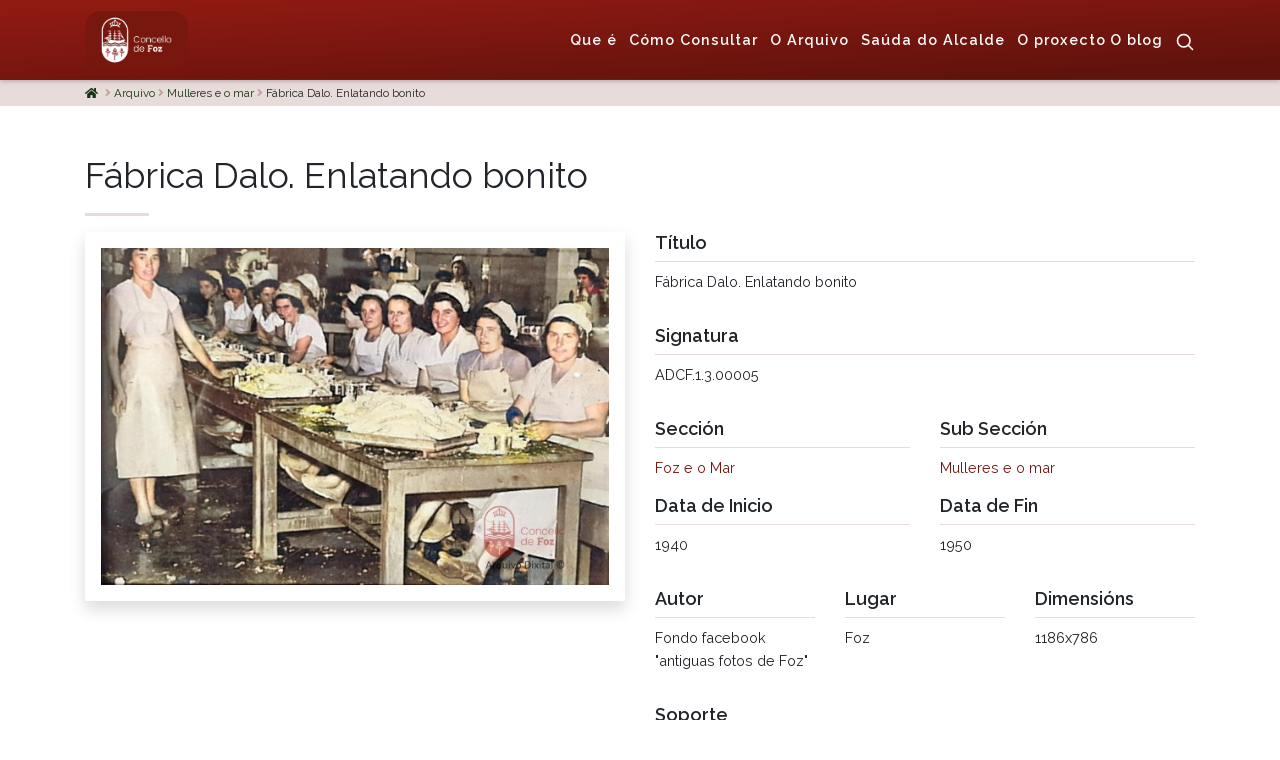

--- FILE ---
content_type: text/html; charset=UTF-8
request_url: https://arquivoconcellodefoz.com/archivo/mulleres-e-o-mar/ADCF.1.3.00005
body_size: 15484
content:
<!DOCTYPE html>

<html lang="es">

  <head>

    <!-- Metas -->
    <meta charset="utf-8">
    <meta name="viewport" content="width=device-width, initial-scale=1, maximum-scale=1, user-scalable=no, minimal-ui">

    
            <!-- Favicon -->
        <link rel="shortcut icon" href="https://arquivoconcellodefoz.com/storage/admin-icon.png" type="image/png">
    
    <!-- Styles -->
    <link href="https://arquivoconcellodefoz.com/css/app.css" rel="stylesheet">

    <title>Ficha del documento &quot;Fábrica Dalo. Enlatando bonito&quot; - Concello de Foz</title>

       <link rel="stylesheet" href="/css/single-document.css">       </head>

  <body class="d-flex flex-column justify-content-between min-vh-100 document.show">

    <div id="app">
      <header id="TopHeader" class="Header position-relative">
  <div class="container h-100">
    <div class="row flex-nowrap justify-content-between align-items-center h-100">
      <div class="col d-flex h-100 flex-grow-0">
        <a class="Header__Logo h-100" href="https://arquivoconcellodefoz.com" title="Volver a portada">
          <img
            src="/storage//header-logo.png"
            class="h-100"
            style="padding: .7rem 0"
          >
        </a>
      </div>

      <div class="col d-flex justify-content-end align-items-center py-2">
        <nav class="menu d-none d-md-block">
          <a
      class="mr-2 1"
      href="https://arquivoconcellodefoz.com/que-es"
      title="Que é o arquivo dixital"
    >Que é</a>
    <a
      class="mr-2 1"
      href="https://arquivoconcellodefoz.com/como-consultar"
      title="Cómo consultar el archivo"
    >Cómo Consultar</a>
    <a
      class="mr-2 "
      href="https://arquivoconcellodefoz.com/archivo"
      title="Visite nuestro archivo"
    >O Arquivo</a>
    <a
      class="mr-2 1"
      href="https://arquivoconcellodefoz.com/sauda"
      title="Sauda do Alcalde"
	>Saúda do Alcalde</a>
	 <a
      class="1"
      href="https://arquivoconcellodefoz.com/proxecto"
      title="O proxecto"
	>O proxecto</a>
	<a
      class="1"
      href="https://arquivoconcellodefoz.com/blog"
      title="O blog"
	>O blog</a>
    <a

    <a
      class="ml-2 "
      href="https://arquivoconcellodefoz.com/archivo/buscar"
      title="Ir a la búsqueda avanzada"
    >
      <svg xmlns="http://www.w3.org/2000/svg" width="20" height="20" viewBox="0 0 24 24" fill="none" stroke="currentColor" stroke-width="2" stroke-linecap="round" stroke-linejoin="round"><circle cx="10.5" cy="10.5" r="7.5"></circle><line x1="21" y1="21" x2="15.8" y2="15.8"></line></svg>
    </a>

    
  
          </nav>

        <span id="MenuToggler" class="d-md-none" role="button" title="Abrir menú">
          <i class="fas fa-bars bg-body p-2 text-secondary rounded" style="font-size: 1.2rem"></i>
        </span>

      </div>
    </div>
  </div>
</header>

      
        <div class="Breadcrumbs bg-paleGreen py-1" aria-label="Breadcrumb">
  <div class="container small">
          
      <a href="https://arquivoconcellodefoz.com" class="mr-1" title="Inicio"><i class="fas fa-home"></i></a>
      <i class="Breadcrumbs__divider fas fa-angle-right"></i>

      <a href="https://arquivoconcellodefoz.com/archivo">Arquivo</a> <i class="Breadcrumbs__divider fas fa-angle-right"></i>
    <a href="https://arquivoconcellodefoz.com/archivo/mulleres-e-o-mar">Mulleres e o mar</a> <i class="Breadcrumbs__divider fas fa-angle-right"></i>
    <span aria-current="page">Fábrica Dalo. Enlatando bonito</span>
      </div>
</div>
        <main class="Archive">

    <!-- Content -->
    <section class="Document container py-5">
        <div class="row">

          
          <div class="col-12">
            <div class="Document__Title">
              <h1>Fábrica Dalo. Enlatando bonito</h1>

              <div class="heading--divider"></div>
            </div>
          </div>

          
                    <aside class="col-md-6 py-3">
            <div class="bg-white p-3 shadow">
              <a
                class="text-secondary"
                href="https://arquivoconcellodefoz.com/adjuntos?path=20220805_Images%252F%252FADCF.1.3.00005.jpg"
                title="Ampliar imaxe"
                
                data-lity
              >
                <img
                  class="img-fluid"
                  alt="Imaxe de portada"
                  src="https://arquivoconcellodefoz.com/adjuntos?path=20220805_Images%252F%252FADCF.1.3.00005.jpg&amp;thumb=1"
                />
              </a>
            </div>
          </aside>
          
          
          <div class="col py-3">
            <div class="row mb-3">
              <div class="col">
                <h5 class="border-bottom border-paleGreen font-weight-bold pb-2">
                  Título                </h5>
                <p>Fábrica Dalo. Enlatando bonito</p>
              </div>
            </div>

            <div class="row mb-3">
              <div class="col">
                <h5 class="border-bottom border-paleGreen font-weight-bold pb-2">
                  Signatura                </h5>
                <p>ADCF.1.3.00005</p>
              </div>
            </div>

            <div class="row">
                            <div class="col-md-6 mb-3">
                <h5 class="border-bottom border-paleGreen font-weight-bold pb-2">Sección</h5>
                <a
                  class="text-secondary"
                  href="https://arquivoconcellodefoz.com/archivo/foz-e-o-mar"
                  title="Ampliar Foz e o Mar"
                >Foz e o Mar</a>
              </div>
              <div class="col-md-6 mb-3">
                <h5 class="border-bottom border-paleGreen font-weight-bold pb-2">Sub Sección</h5>
                <a
                  class="text-secondary"
                  href="https://arquivoconcellodefoz.com/archivo/mulleres-e-o-mar"
                  title="Ampliar Mulleres e o mar"
                >Mulleres e o mar</a>
              </div>
                          </div>

            
            
                        <div class="row mb-3">
                                          <div class="col">
                <h5 class="border-bottom border-paleGreen font-weight-bold pb-2">
                  Data de Inicio                </h5>
                <p>1940</p>
              </div>
                                          <div class="col">
                <h5 class="border-bottom border-paleGreen font-weight-bold pb-2">
                  Data de Fin                </h5>
                <p>1950</p>
              </div>
                          </div>
            
                        <div class="row mb-3">
                            <div class="col">
                <h5 class="border-bottom border-paleGreen font-weight-bold pb-2">
                  Autor                </h5>
                <p>Fondo facebook &quot;antiguas fotos de Foz&quot;</p>
              </div>
                                          <div class="col">
                <h5 class="border-bottom border-paleGreen font-weight-bold pb-2">
                  Lugar                </h5>
                <p>Foz</p>
              </div>
                                          <div class="col">
                <h5 class="border-bottom border-paleGreen font-weight-bold pb-2">
                  Dimensións                </h5>
                <p>1186x786</p>
              </div>
                          </div>
            
            
                        <div class="row mb-3">
                                          <div class="col">
                <h5 class="border-bottom border-paleGreen font-weight-bold pb-2">
                  Soporte                </h5>
                <p>Fotografía</p>
              </div>
                          </div>
            
            
                        <div class="mb-3">
              <h5 class="border-bottom border-paleGreen font-weight-bold pb-2">
                Arquivos              </h5>
              <div class="table-responsive">
                <table class="table">
                  <tbody>
                                                                                          
                        <tr>
                          <td class="border-top-0" style="width: 1px">
                            <i
                              class="far fa-file-image"
                              style="font-size:1.8rem"
                            ></i>
                          </td>
                          <td class="w-100 border-top-0">
                            <a
                              class="text-secondary"
                              href="https://arquivoconcellodefoz.com/adjuntos?path=20220805_Images%252F%252FADCF.1.3.00005.jpg"
                              title="Ver documento"
                              
                              
                              data-lity
                            >
                              <span>ADCF.1.3.00005.jpg</span>
                            </a>
                          </td>
                        </tr>
                                                            </tbody>
                </table>
              </div>
              <div>
            </div>
            
                        
            
          </div>
        </div>
      </section>

  </main>
    </div>

    <aside id="SlidingMenu" class="SlidingMenu d-md-none">
      <nav class="SlidingMenu__Content d-flex flex-column justify-content-center align-items-center h-100 w-100">
        <a
      class="mr-2 1"
      href="https://arquivoconcellodefoz.com/que-es"
      title="Que é o arquivo dixital"
    >Que é</a>
    <a
      class="mr-2 1"
      href="https://arquivoconcellodefoz.com/como-consultar"
      title="Cómo consultar el archivo"
    >Cómo Consultar</a>
    <a
      class="mr-2 "
      href="https://arquivoconcellodefoz.com/archivo"
      title="Visite nuestro archivo"
    >O Arquivo</a>
    <a
      class="mr-2 1"
      href="https://arquivoconcellodefoz.com/sauda"
      title="Sauda do Alcalde"
	>Saúda do Alcalde</a>
	 <a
      class="1"
      href="https://arquivoconcellodefoz.com/proxecto"
      title="O proxecto"
	>O proxecto</a>
	<a
      class="1"
      href="https://arquivoconcellodefoz.com/blog"
      title="O blog"
	>O blog</a>
    <a

    <a
      class="ml-2 "
      href="https://arquivoconcellodefoz.com/archivo/buscar"
      title="Ir a la búsqueda avanzada"
    >
      <svg xmlns="http://www.w3.org/2000/svg" width="20" height="20" viewBox="0 0 24 24" fill="none" stroke="currentColor" stroke-width="2" stroke-linecap="round" stroke-linejoin="round"><circle cx="10.5" cy="10.5" r="7.5"></circle><line x1="21" y1="21" x2="15.8" y2="15.8"></line></svg>
    </a>

    
  
        </nav>
      <div class="SlidingMenu__BG"></div>
    </aside>

    <footer class="Footer">

  <div class="Footer__Top">
    <div class="container">
      <div class="row">
        <div class="col-12 col-md-3 py-2 py-md-3 text-center">
          <p class="mb-0">Chámanos.</p>
          <h4 class="display-5 font-weight-bold">982 14 00 27</h4>
        </div>
        <div class="col-md-9 d-flex align-items-center justify-content-center justify-content-md-end">
          <div class="mb-3 mb-md-0 text-center">
    <a
      class="mr-2 1"
      href="https://arquivoconcellodefoz.com/que-es"
      title="Que é o arquivo dixital"
    >Que é</a>
    <a
      class="mr-2 1"
      href="https://arquivoconcellodefoz.com/como-consultar"
      title="Cómo consultar el archivo"
    >Cómo Consultar</a>
    <a
      class="mr-2 "
      href="https://arquivoconcellodefoz.com/archivo"
      title="Visite nuestro archivo"
    >O Arquivo</a>
    <a
      class="1"
      href="https://arquivoconcellodefoz.com/sauda"
      title="Sauda do Alcalde"
	>Saúda do Alcalde</a>
	 <a
      class="1"
      href="https://arquivoconcellodefoz.com/proxecto"
      title="O proxecto"
	>O proxecto</a>
	<a
      class="1"
      href="https://arquivoconcellodefoz.com/blog"
      title="O blog"
	>O blog</a>
    <a

    <a
      class="ml-2 "
      href="https://arquivoconcellodefoz.com/archivo/buscar"
      title="Ir a la búsqueda avanzada"
    >
      <svg xmlns="http://www.w3.org/2000/svg" width="20" height="20" viewBox="0 0 24 24" fill="none" stroke="currentColor" stroke-width="2" stroke-linecap="round" stroke-linejoin="round"><circle cx="10.5" cy="10.5" r="7.5"></circle><line x1="21" y1="21" x2="15.8" y2="15.8"></line></svg>
    </a>
    </div>
          </div>
      </div>
    </div>
  </div>

  <div class="Footer__Bottom">
    <div class="align-items-center container d-flex flex-column flex-md-row justify-content-between py-2">
      <p class="m-0">
        &copy; 2026
        <a href="http://www.concellodefoz.es/">Concello de Foz</a>
      </p>
      <div class="align-items-center d-flex flex-column flex-md-row justify-content-center">

        <a class="small mr-2 1"
          href="https://arquivoconcellodefoz.com/politica-de-privacidad" title="Política de Privacidad">Política de Privacidade</a>
        <a class="small mr-2 1"
          href="https://arquivoconcellodefoz.com/politica-de-cookies" title="Política de Cookies">Política de
          Cookies</a>
        <a class="small mr-2 1"
          href="https://arquivoconcellodefoz.com/aviso-legal" title="Aviso Legal">Aviso Legal</a>
		  
		<a class="small mr-2 1"
          href="https://arquivoconcellodefoz.com/condicions-uso" title="Aviso Legal">Condiciones de Uso</a>


        <div class="d-inline ml-1">
          <a class="Footer__socialIcon" href="https://facebook.com/#" title="Facebook">
            <svg role="img" xmlns="http://www.w3.org/2000/svg" viewBox="0 0 100 100" height="20px">
              <path
                d="M50 0C22 0 0 22 0 50c0 24 17 45 41 49V64H28V47h13v-9c0-13 8-20 20-20h11v14h-8c-6 0-7 3-7 7v8h15l-2 17H57v35c24-3 43-24 43-49 0-27-22-50-50-50z" />
            </svg>
          </a>
          <a class="Footer__socialIcon" href="https://twitter.com/#" title="Twitter">
            <svg role="img" xmlns="http://www.w3.org/2000/svg" viewBox="0 0 100 100" height="20px">
              <path
                d="M50 0a50 50 0 100 100A50 50 0 0050 0zm25.6 39.3c-.9.8-1.2 1.5-1.2 2.7a34 34 0 01-50.8 29.9l-1.6-1c6.5.3 12.1-1.1 17.3-5-5.3-.8-9.1-3.3-10.9-8.2l4.8-.2c-6.3-3.1-9.4-7.1-9-12l4.6 1.3c-4.7-4.7-6-9.9-3.1-16.2a34.8 34.8 0 0024.8 12.6c0-1.7-.2-3.2 0-4.7a12 12 0 0119.6-7.2c.8.7 1.6.9 2.5.6l5.8-2.2c-.5 2-1 2.7-4.2 6.2l5.6-1.5.3.2a49.4 49.4 0 01-4.5 4.7z" />
            </svg>
          </a>
          <a class="Footer__socialIcon" href="https://instagram.com/#" title="Instagram">
            <svg role="img" xmlns="http://www.w3.org/2000/svg" viewBox="0 0 100 100" height="20px">
              <path d="M67 50c0 9-8 17-17 17a17 17 0 01-16-23H24v29c0 2 1 3 3 3h46c2 0 3-1 3-3V44H66l1 6z" />
              <path d="M50 62c6 0 12-6 12-12s-6-11-12-11-11 5-11 11 5 12 11 12zM64 27h9v9h-9z" />
              <path
                d="M50 0a50 50 0 100 100A50 50 0 0050 0zm31 72c0 5-4 9-9 9H27c-5 0-9-4-9-9V27c0-5 4-9 9-9h45c5 0 9 4 9 9v45z" />
            </svg>
          </a>

                    <a class="small mr-2" href="https://arquivoconcellodefoz.com/admin"
            title="Accede al panel de usuarios">Tes conta? Identifícate</a>
          
        </div>
      </div>
    </div>
  </div>
</footer>

<script src="/js/app.js?id=cac36e0288e3f8c7ce07"></script>
  <script src="/js/single-document.js"></script>                </body>

</html>
